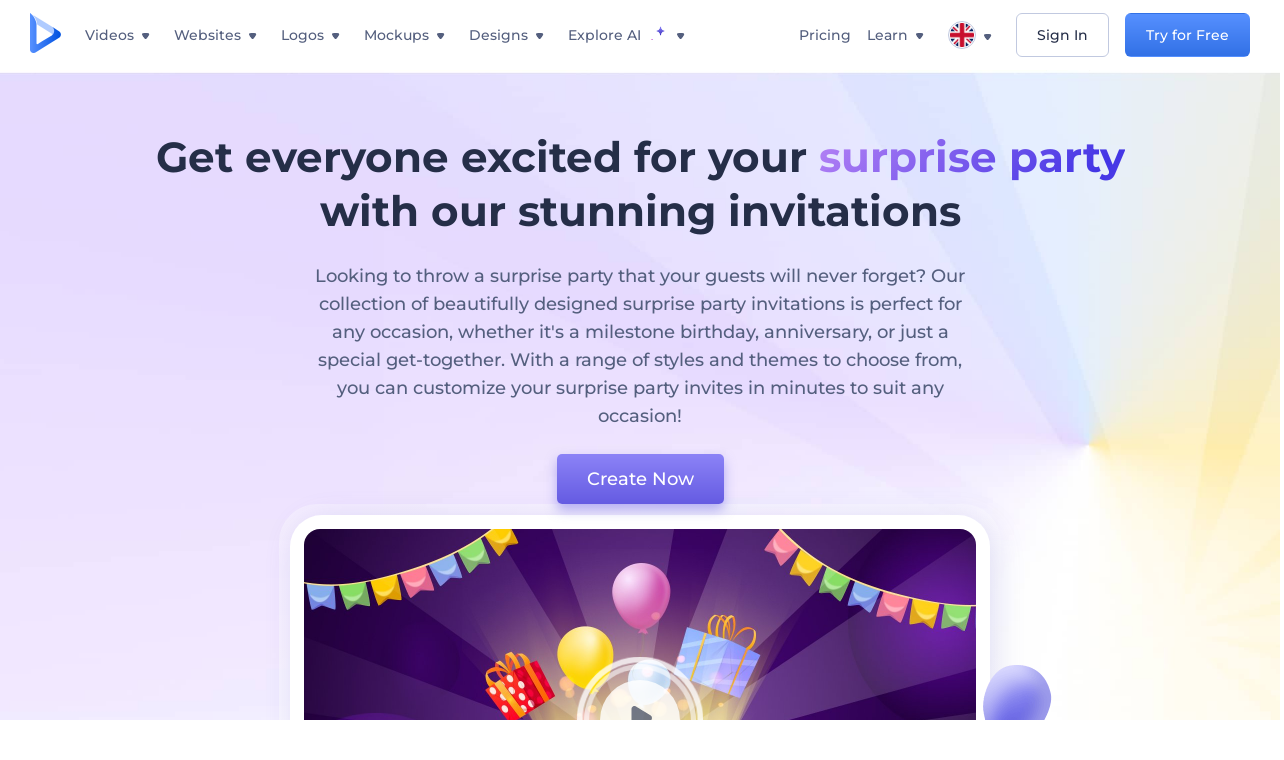

--- FILE ---
content_type: text/css
request_url: https://cdn.renderforest.com/website/v1/3.10.329/css/surpriseParty.min.css
body_size: 6601
content:
.ben__desc>a,.ben__title>span{-webkit-box-decoration-break:clone}.ben__btn_wrap,.ben__title,.ben__title>span,.get__title,.more__links,.more__title,.trusted__desc{text-align:center}.get,.hero,.sections-wrapper{overflow:hidden}.trusted{margin:0 auto;max-width:100%}@media only screen and (max-width:1400px){.trusted{width:960px}}@media only screen and (max-width:767px){.trusted{padding:30px 15px 20px}}.trusted__wrapper{align-items:center;display:flex;margin-bottom:20px}.trusted__desc{color:#545F7E;margin:0 auto;padding:0 12px}.ben__subtitle,.ben__title,.trusted__desc span{color:#252E48;font-weight:700}@media only screen and (min-width:768px){.trusted__wrapper::after,.trusted__wrapper::before{content:'';display:inline-block;flex-grow:1;height:1px;width:100%}.trusted__wrapper:before{background-image:linear-gradient(270deg,#C1C9E0 0,rgba(193,201,224,0) 100%)}.trusted__wrapper:after{background-image:linear-gradient(90deg,#C1C9E0 0,rgba(193,201,224,0) 100%)}.trusted__desc{white-space:nowrap}}.trusted__img{background-image:url(https://static.rfstat.com/renderforest/images/v2/new-homepage/trust_logos.png);background-position:center;background-repeat:no-repeat;background-size:cover;height:60px;margin-left:auto;margin-right:auto;width:763px}@media only screen and (max-width:1150px){.trusted__img{background-image:url(https://static.rfstat.com/renderforest/images/v2/new-homepage/trust_logos_md.png);height:120px;width:480px}}@media only screen and (max-width:767px){.trusted__img{background-image:url(https://static.rfstat.com/renderforest/images/v2/new-homepage/trust_logos_sm.png);height:191px;width:320px}}@media only screen and (min-width:768px){html[lang=de] .trusted__wrapper:after,html[lang=de] .trusted__wrapper:before{width:10%}html[lang=de] .trusted__desc{white-space:normal}}.ben{background:radial-gradient(50% 50% at 50% 50%,#F8F3FF 0,rgba(248,243,255,0) 100%);padding:36px 0}.ben__container{max-width:96%;width:1580px;margin:0 auto}@media only screen and (max-width:992px){.ben{padding:22px 0}.ben__container{max-width:100%}}.ben__title{font-size:36px;line-height:1.3;margin:0 auto 46px;max-width:830px;padding:0 10px}@media only screen and (max-width:992px){.ben__title{font-size:26px;margin-bottom:67px}}@media only screen and (max-width:480px){.ben__title{font-size:22px}}.ben__title>span{background:linear-gradient(135deg,#BC87F6 0,#4235E5 50%,#BC87F6 100%);-webkit-text-fill-color:transparent;text-fill-color:transparent;-webkit-background-clip:text;transform:translateZ(0);background-size:200% auto;display:inline}.ben__list{display:flex;flex-wrap:wrap;gap:34px 86px;justify-content:center}@media screen and (min-width:992px){.ben__list{margin-inline-start:20px}.ben__icon.appear{animation:appear 1.3s ease}}@media only screen and (max-width:1300px){.ben__list{gap:36px 64px}}@media only screen and (max-width:992px){.ben__list{gap:60px 0;padding:0 10px}}.ben__item{background-color:#FFF;border-radius:20px;box-shadow:5px 10px 32px rgba(45,75,120,.1);display:flex;flex-direction:column;justify-content:center;max-width:45%;min-height:210px;padding:38px 52px;padding-inline-start:68px;position:relative;width:600px}.ben__subtitle{font-size:22px;margin-bottom:14px}@media only screen and (max-width:992px){.ben__item{max-width:100%;min-height:200px;padding:52px 24px 24px}.ben__subtitle{font-size:18px}}.ben__desc{font-size:14px;font-weight:500;color:#545F7E;line-height:1.6}.ben__desc>a{background:linear-gradient(transparent,#387DFF) no-repeat;background-size:0 2px;box-decoration-break:clone;color:#387DFF;position:relative;text-decoration:underline;transition:all .3s linear}html[dir=ltr] .ben__desc>a{background-position:left bottom}html[dir=rtl] .ben__desc>a{background-position:right bottom}@media screen and (min-width:769px){.ben__desc>a:hover{background-size:100% 2px}}.ben__icon{bottom:0;border-radius:17px;height:72px;margin:auto 0;position:absolute;top:0;width:72px}html[dir=ltr] .ben__icon{left:-36px}html[dir=rtl] .ben__icon{right:-36px}@media only screen and (max-width:992px){.ben__icon{margin:0 auto;top:-36px}html[dir=ltr] .ben__icon{left:50%;transform:translateX(-50%)}html[dir=rtl] .ben__icon{right:50%;transform:translateX(50%)}}.ben__btn_wrap{margin-top:46px}.more{padding:36px 0}@media only screen and (max-width:992px){.ben__btn_wrap{margin-top:36px}.more{padding:22px 0}}.more__container{max-width:97%;width:1360px;margin:0 auto;padding:43px 20px;background:conic-gradient(from 264.3deg at 50% 50.08%,#F8F2FF -4.2deg,#FFFFEB 127.25deg,rgba(222,255,245,.58) 191.55deg,rgba(210,252,255,.72) 261.44deg,#F8F2FF 355.8deg,#FFFFEB 487.25deg);border-radius:20px}.more__title{font-size:28px;font-weight:700;color:#252E48;line-height:1.3;margin:0 auto 32px}@media only screen and (max-width:992px){.more__container{max-width:100%;padding:24px 10px}.more__title{font-size:26px}}@media only screen and (max-width:480px){.more__title{font-size:22px}}@media screen and (max-width:480px){.more__container{max-width:100%;border-radius:10px}.more__title{margin:0 auto 28px;padding:0 20px}}.more__links{display:flex;justify-content:center;flex-wrap:wrap;gap:24px;max-width:1250px;margin:0 auto}.more__links_link{font-size:18px;font-weight:600;color:#252E48;padding:10px 30px;line-height:1.6;background:linear-gradient(270.22deg,#F3F3FE 2.83%,#FFF 105.27%);border:1px solid #C1C9E0;border-radius:5px;display:inline-block;transition:all .3s ease}@media only screen and (min-width:993px){.more__links_link:hover{background:linear-gradient(180deg,#8980F7 0,#4136C1 100%);color:#FFF}}.get__desc,.get__title{color:#252E48;font-weight:700}@media screen and (max-width:665px){.more__links_link{padding:10px 15px}}.get{padding:36px 64px 100px;position:relative}@media only screen and (max-width:768px){.more__links{gap:20px}.get{padding:22px 0 70px}}.get::after,.get::before{content:'';position:absolute;background:radial-gradient(82.78% 85.26% at 58.22% 65.17%,rgba(255,255,255,.24) 30.21%,rgba(226,238,255,.76) 48.34%,rgba(238,230,255,.69) 63.47%,rgba(232,238,255,0) 80.61%);width:700px;height:700px}.get::before{left:-500px;bottom:-280px;transform:rotate(107deg)}@media screen and (max-width:768px){.get::before{width:450px;height:450px;left:630px;bottom:-100px;transform:rotate(304deg)}.get::after{display:none}}.get::after{transform:rotate(326deg);right:-500px;bottom:-400px}.get__container{margin:0 auto;max-width:100%}.get__title{font-size:36px;line-height:1.3;margin:0 auto 60px;max-width:750px}@media only screen and (max-width:992px){.get__title{font-size:26px;margin-bottom:36px}}@media only screen and (max-width:480px){.get__title{font-size:22px}}.get__wrapper{display:flex;gap:0 40px}@media only screen and (max-width:1150px){.get__wrapper{flex-direction:column;gap:40px 0;text-align:center}}@media only screen and (max-width:768px){.get__wrapper{text-align:initial;padding:0 25px}}.get__img-block{flex:0 0 50%;min-height:299px;position:relative;text-align:center;z-index:0}.get__img-block:before{content:'';height:160%;left:50%;margin:auto;position:absolute;top:50%;transform:translate(-50%,-50%);width:100%}.get__img-block img{height:295px;object-fit:contain;position:relative;width:503px;z-index:1}@media only screen and (max-width:768px){.get__img-block{min-height:179px}.get__img-block img{height:175px;width:299px}}.get__content{flex:0 0 490px;max-width:100%;position:relative;width:480px;z-index:1}@media only screen and (max-width:1150px){.get__content{flex:0;margin:0 auto}}.get__desc-wrap{margin-bottom:36px}.get__desc{font-size:24px;line-height:36px;max-width:490px}@media only screen and (max-width:1150px){.get__desc{margin-left:auto;margin-right:auto;max-width:100%}}@media only screen and (max-width:768px){.get__desc-wrap{margin-bottom:24px}.get__desc{font-size:18px;line-height:27px}}.get__info,.get__info-title{font-size:14px;color:#545F7E;line-height:1.6}.get__btn{margin-bottom:36px}.get__info-title{font-weight:700}.get__info{font-weight:500;max-width:440px}@media only screen and (max-width:1150px){.get__info{margin-left:auto;margin-right:auto;max-width:100%}}.content__hero_play{align-items:center;background-color:#FFF;border-radius:50%;display:flex;justify-content:center;margin:auto;position:absolute;z-index:2;height:80px;width:80px;top:0;right:0;bottom:0;left:0}@media only screen and (max-width:992px){.content__hero_play{height:60px;width:60px}.content__hero_play svg{height:20px;width:20px}}@media only screen and (max-width:760px){.content__hero_play{height:40px;width:40px}.content__hero_play svg{height:12px;width:12px}}.content__hero_play .span::before,.content__hero_play::after,.content__hero_play::before{border-radius:50%;height:100%;left:0;transition:all .2s ease;width:100%;position:absolute;top:0;content:''}.content__hero_play::after,.content__hero_play::before{animation:glow-grow 2.4s ease-out infinite}.content__hero_play::after{animation-delay:.8s}.content__hero_play .span{display:flex}.rf-btn,.rf-btn-sq{display:inline-block}.content__hero_play .span::before{animation:glow-grow 2.4s ease-out infinite;box-shadow:0 0 0 4px #e2e6f2;animation-delay:1.6s}.content__hero_play .span .svg{transform:scale(.9);transition:transform .3s ease-in-out}@keyframes glow-grow{0%{opacity:0;transform:translateZ(0) scale(1);will-change:transform}70%{opacity:1}100%{transform:translateZ(0) scale(1.5);opacity:.3;will-change:transform}}.rf-btn-sq{border:none;border-radius:5px;color:#FFF;font-size:18px;height:50px;line-height:50px;box-sizing:border-box;padding:0 30px;font-weight:500;min-width:100px;text-align:center;transition:all .2s ease;white-space:nowrap;background:linear-gradient(180deg,#8C83F7 0,#655BE2 100%);box-shadow:0 6px 12px #766DE880}@media only screen and (min-width:993px){.rf-btn-sq:hover{background:linear-gradient(180deg,#B5AFFF 0,#9B94FC 100%);box-shadow:0 6px 24px #766DE880}}.rf-btn-sq.purple,.rf-btn-sq:focus{background:linear-gradient(180deg,#8C83F7 0,#655BE2 100%)}.rf-btn-sq:focus{box-shadow:none}.rf-btn-sq.purple{box-shadow:0 6px 12px #766DE880}@media only screen and (min-width:993px){.rf-btn-sq.purple:hover{background:linear-gradient(180deg,#B5AFFF 0,#9B94FC 100%);box-shadow:0 6px 24px #766DE880}}.rf-btn-sq.dark-purple,.rf-btn-sq.purple:focus{background:linear-gradient(180deg,#8C83F7 0,#655BE2 100%)}.rf-btn-sq.purple:focus{box-shadow:none}.rf-btn-sq.dark-purple{box-shadow:0 6px 12px #766DE880}@media only screen and (min-width:993px){.rf-btn-sq.dark-purple:hover{background-image:linear-gradient(to bottom,#4136C1,#4136C1)}}.rf-btn-sq.dark-purple:focus{background:linear-gradient(180deg,#8C83F7 0,#655BE2 100%);box-shadow:none}.rf-btn-sq.blue{background:linear-gradient(180deg,#5690FF 0,#3271E6 100%);box-shadow:0 6px 12px #387DFF80}@media only screen and (min-width:993px){.rf-btn-sq.blue:hover{background:linear-gradient(180deg,#6EA0FF 0,#518DFF 100%);box-shadow:0 6px 24px #387DFF80}}.rf-btn-sq.blue:focus{background:linear-gradient(180deg,#5690FF 0,#3271E6 100%);box-shadow:none}.rf-btn-sq.white{background:#fff!important;border:1px solid #5449E2;box-shadow:none;color:#5449E2}@media only screen and (min-width:993px){.rf-btn-sq.white:hover{box-shadow:0 6px 12px #766DE880}}.rf-btn-sq.white:focus{box-shadow:0 3px 6px #766DE880}.rf-btn-sq.red{background-image:linear-gradient(180deg,#FF3035 0,#AA1A04 100%);color:#FFF;box-shadow:0 3px 16px 0 rgba(255,76,76,.5)}@media only screen and (min-width:993px){.rf-btn-sq.red:hover{box-shadow:0 6px 20px 0 #CB1D0180;background-image:linear-gradient(178.58deg,#FE3035 22.2%,#AC1B06 169.16%)}}.rf-btn-sq.red:focus{background:linear-gradient(180deg,#B01C07 0,#FE3035 100%)}.rf-btn-sq.sm{height:42px;line-height:42px;font-size:16px;min-width:142px}.rf-btn-sq.lg{min-width:208px}.rf-btn{border-radius:38px;color:#FFF;cursor:pointer;transition:all .1s linear;text-decoration:none!important;text-transform:uppercase;border:none;font-weight:400;background-repeat:no-repeat!important;user-select:none}.rf-btn.hidden{display:none}.rf-btn.rf-disabled{opacity:.5;pointer-events:none;touch-action:none}.rf-btn.rf-60{height:60px;line-height:60px;padding:0 78px;font-size:18px}.rf-btn.rf-50{height:50px;line-height:50px;padding:0 30px;font-size:18px}.rf-btn.rf-40{height:40px;line-height:40px;padding:0 28px;font-size:14px}@keyframes scaling-circle{0%,100%{transform:scale(0)}50%{transform:scale(1.08)}}.circle-block{position:absolute;transition:transform .2s ease-out;will-change:transform}@media only screen and (max-width:767px){.circle-block{display:none}}.circle-block.circle-1{left:25%;top:0}.circle-block.circle-1 .circle{animation:scaling-circle 4s ease infinite;width:19px;height:19px;background:linear-gradient(180deg,#F560B6 0,#F2446C 100%)}.circle-block.circle-2{left:25%;top:40%}.circle-block.circle-2 .circle{animation:scaling-circle 3.5s ease infinite;width:20px;height:20px;background:linear-gradient(180deg,#8980F7 0,#4136C1 100%)}.circle-block.circle-3{left:15%;top:90%}.circle-block.circle-3 .circle{width:10px;height:10px;background:linear-gradient(180deg,#5CF0BE 0,#2F9B69 100%)}.circle-block.circle-4{left:75%;top:80%}.circle-block.circle-4 .circle{width:5px;height:5px;background:linear-gradient(180deg,#FCD830 0,#BAAC00 100%)}.circle-block.circle-5{left:95%;top:60%}.circle-block.circle-5 .circle{animation:scaling-circle 2s ease infinite;width:17px;height:17px;background:linear-gradient(180deg,#FAC538 0,#FF8008 100%)}.circle-block.circle-6{left:100%;top:8%}.circle-block.circle-6 .circle{width:6px;height:6px;background:linear-gradient(180deg,#47D6E2 0,#387DFF 100%)}.circle-block.circle-7{left:45%;top:0}.circle-block.circle-7 .circle{width:4px;height:4px;background:linear-gradient(180deg,#FCD830 0,#BAAC00 100%)}.circle-block.circle-8{left:25%;top:12%}.circle-block.circle-8 .circle{width:17px;height:17px;background:linear-gradient(180deg,#FAC538 0,#FF8008 100%)}.circle-block.circle-9{left:15%;top:50%}.circle-block.circle-9 .circle{animation:scaling-circle 4s ease infinite;width:6px;height:6px;background:linear-gradient(180deg,#47D6E2 0,#387DFF 100%)}.circle-block.circle-10{left:100%;top:0}.circle-block.circle-10 .circle{width:7px;height:7px;background:linear-gradient(180deg,#5CF0BE 0,#2F9B69 100%)}.circle-block.circle-11{left:95%;top:20%}.circle-block.circle-11 .circle{animation:scaling-circle 2.2s ease infinite;width:13px;height:13px;background:linear-gradient(180deg,#5690FF 0,#3271E6 100%)}.circle-block.circle-12{left:85%;top:50%}.circle-block.circle-12 .circle{animation:scaling-circle 3s ease infinite;width:12px;height:12px;background:linear-gradient(180deg,#F560B6 0,#F2446C 100%)}.circle-block.circle-13{left:60%;top:80%}.circle-block.circle-13 .circle{width:7px;height:7px;background:linear-gradient(180deg,#8980F7 0,#4136C1 100%)}.circle-block .circle{border-radius:50px;box-shadow:inset -2px -2px 8px rgba(0,0,0,.25),inset 2px 2px 8px rgba(255,255,255,.5);display:inline-block}.hero{position:relative}.hero::after{position:absolute;content:'';left:0;bottom:0;width:100%;height:140px;background:linear-gradient(180deg,rgba(255,255,255,0) 0,#FFF 50%,#FFF 100%)}.hero__container{margin:0 auto;padding:0 20px;max-width:1535px;width:100%;display:flex;justify-content:space-between;align-items:center;gap:30px;box-sizing:border-box}.hero__content{width:50%;position:relative;z-index:2}@media screen and (max-width:992px){.hero::after{height:200px}}.hero__content_title{margin:0 auto 24px}@media screen and (min-width:650px){.hero__content_title>span{animation:shine 4s linear infinite}}@media only screen and (max-width:1350px){.hero__content_title{margin:0 auto 24px;max-width:980px}}@media only screen and (max-width:992px){.hero__content_title{font-size:42px}}@media only screen and (max-width:768px){.hero__content_title{font-size:28px;margin:0 auto 16px}}@media only screen and (max-width:480px){.hero__content_title{margin:0 auto 10px}}.hero__content_desc{font-weight:500;margin-bottom:26px;color:#545F7E;line-height:1.6}.choose__title,.hero__content_title{font-weight:700;line-height:1.3;color:#252E48}@media only screen and (max-width:1365px){.hero__container{flex-direction:column;gap:40px}.hero__content{text-align:center;width:80%}.hero__content_desc{max-width:980px;margin:0 auto 24px}}@media only screen and (max-width:992px){.hero__content_desc{font-size:14px;margin-bottom:30px}}@media screen and (max-width:768px){.hero__video_container .circle-block{display:block}}@media screen and (max-width:650px){.hero__video_container .circle-block{display:none}}.hero__video_container .circle-wrap{display:none;position:absolute;z-index:0}@media only screen and (min-width:650px){.hero__video_container .circle-wrap{display:block}}.hero__video_container .circle-wrap_1{height:294px;top:-90px;width:164px}.hero__video_container .circle-wrap_2{height:300px;bottom:-120px;width:140px}.hero__video_wrapper{position:relative}.hero__video_wrapper::after,.hero__video_wrapper::before{content:'';position:absolute}.hero .hero-video{position:relative;border-radius:16px;width:672px;height:378px;z-index:1}@media screen and (max-width:992px){.hero .hero-video{width:483px;height:272px;border-radius:20px}}@media screen and (max-width:665px){.hero .hero-video{width:306px;height:172px;top:2px}}@keyframes scale{0%,100%{transform:scale(.95)}50%{transform:scale(1.1)}}@keyframes left-to-right{0%,100%{transform:translateX(0)}50%{transform:translateX(25%)}}@keyframes top-to-down{0%{transform:translateY(-20%);opacity:1}100%{transform:translateY(50%);opacity:0}}@keyframes move{0%,100%{transform:rotate(-5deg)}50%{transform:rotate(5deg)}}@keyframes appear-left{0%{transform:translateX(-150%)}50%{transform:translateX(6%)}100%{transform:translateX(0)}}@keyframes appear{0%{transform:scale(0)}50%{transform:scale(1.15)}100%{transform:scale(1)}}@keyframes baloons{0%{transform:translate(0,150%);opacity:1}20%{transform:translate(10%,110%)}40%{transform:translate(5%,80%) scale(1.1)}60%{transform:translate(0,50%) scale(.9)}80%{transform:translate(-10%,20%)}100%{transform:translate(0,0)}}.choose__title>span,.hero__content_title>span{-webkit-text-fill-color:transparent;text-fill-color:transparent;transform:translateZ(0);-webkit-box-decoration-break:clone;text-align:center}@keyframes shine{to{background-position:200% center;will-change:background-position}}.content__hero_play{opacity:.8}.content__hero_play::after,.content__hero_play::before{box-shadow:0 0 0 4px #fff}.container{max-width:96%;width:1580px;margin:0 auto}@media only screen and (max-width:992px){.container{max-width:100%;padding:0 20px}}.main-wrap{overflow:clip}.hero{padding:100px 0;background:url(https://static.rfstat.com/renderforest/images/v2/landing-pics/surprise-party/surprise-hero-bg.jpg) center/cover no-repeat}@media only screen and (max-width:768px){.hero{background:url(https://static.rfstat.com/renderforest/images/v2/landing-pics/birthday-party/hero-bg-mobile.jpg) center/cover no-repeat}}@media only screen and (max-width:1440px){.hero{padding:60px 0 80px}}@media only screen and (max-width:550px){.hero{padding:32px 0 50px}}.hero__content{max-width:670px}@media only screen and (max-width:1365px){.hero__content{max-width:1000px}}.hero__content_title{font-size:52px}.hero__content_title>span{background:linear-gradient(135deg,#BC87F6 0,#4235E5 50%,#BC87F6 100%);-webkit-background-clip:text;background-size:200% auto;display:inline}@media only screen and (max-width:1440px){.hero__content_title{font-size:42px}}@media only screen and (max-width:992px){.hero__content_title{font-size:26px}}@media only screen and (max-width:480px){.hero__content_title{font-size:22px}}.hero__content_desc{font-size:18px;max-width:680px}@media screen and (max-width:992px){.hero__content{width:100%}.hero__content_desc{font-size:14px}}.hero__video_container{padding:11px;border-radius:38px;position:relative;background:radial-gradient(61.23% 61.23% at 50% 50%,#FFF 0,rgba(255,255,255,.35) 100%)}.hero__video_wrapper{background:#fff;box-shadow:5px 5px 30px rgba(101,94,194,.2);padding:14px;border-radius:32px;z-index:1}.hero__video_wrapper::before{background:url(https://static.rfstat.com/renderforest/images/v2/landing-pics/surprise-party/hero-float.png) center/cover no-repeat;bottom:-70px;width:104px;height:110px;animation-delay:.4s}html[dir=ltr] .hero__video_wrapper::before{left:-75px}html[dir=rtl] .hero__video_wrapper::before{right:-75px}@media screen and (min-width:768px){.hero__video_wrapper::before{animation:scale 4s linear infinite}}@media screen and (max-width:665px){.hero__video_wrapper::before{width:57px;height:55px;bottom:-30px}html[dir=ltr] .hero__video_wrapper::before{left:-35px}html[dir=rtl] .hero__video_wrapper::before{right:-35px}}@media screen and (max-width:992px){.hero__video_wrapper{padding:8px;border-radius:26px}}.choose__card,.choose__container{border-radius:20px;flex-direction:column}.hero__video_float{position:absolute;bottom:-50px;width:111px;height:344px;z-index:2}html[dir=ltr] .hero__video_float{right:-80px}html[dir=rtl] .hero__video_float{left:-100px}@media screen and (max-width:665px){.hero__video_float{width:55px;height:172px;bottom:-50px}html[dir=ltr] .hero__video_float{right:-40px}html[dir=rtl] .hero__video_float{left:-40px}}.trusted{padding:20px 20px 0;width:1640px}@media screen and (max-width:767px){.trusted{padding:30px 0 0}.trusted__desc{padding:0 60px}}.choose{padding:36px 0;position:relative}@media screen and (max-width:992px){.choose{padding:22px 0}}.choose__container{margin:0 auto;display:flex;align-items:center;max-width:1580px;width:96%;background-color:#F4FCFF;padding:42px 10px;position:relative}@media only screen and (max-width:992px){.choose__container{width:100%;padding:36px 10px}}.choose__container::after,.choose__container::before{content:'';position:absolute}.choose__container::before{background:url(https://static.rfstat.com/renderforest/images/v2/landing-pics/birthday-party/choose-float-top.png) center/cover no-repeat;width:188px;height:216px;left:0;top:-31px}@media screen and (max-width:1100px){.choose__container::before{display:none}}.choose__container::after{background:url(https://static.rfstat.com/renderforest/images/v2/landing-pics/birthday-party/hero-float-1.png) center/cover no-repeat;left:-35px;bottom:-10px;width:113px;height:109px}@media screen and (max-width:992px){.choose__container::after{display:none}}.choose__container.appear .choose__float-img{animation:baloons 10s linear}.choose__float-img{position:absolute}@media screen and (max-width:1150px){.choose__float-img{display:none}}.choose__float-img.float-1{width:297px;height:323px;left:-140px;top:190px}.choose__float-img.float-2{width:158px;height:218px;right:-30px;bottom:640px;animation-delay:2s}.choose__title{font-size:36px;text-align:center;max-width:814px;margin:0 auto 14px}@media only screen and (max-width:992px){.choose__title{font-size:26px;margin:0 auto 17px}}@media only screen and (max-width:480px){.choose__title{font-size:22px}}.choose__title>span{background:linear-gradient(135deg,#BC87F6 0,#4235E5 50%,#BC87F6 100%);-webkit-background-clip:text;background-size:200% auto;display:inline}@media screen and (max-width:480px){.choose__title{max-width:323px}}.choose__subtitle{font-size:16px;font-weight:500;color:#545F7E;line-height:1.6;max-width:824px;text-align:center;margin:0 auto 36px}@media only screen and (max-width:992px){.choose__subtitle{font-size:14px}}.choose__cards{display:flex;justify-content:center;flex-wrap:wrap;gap:36px;margin-bottom:36px;max-width:1400px;z-index:2}.choose__card{background-color:#FFF;box-shadow:5px 5px 20px rgba(27,85,216,.19);padding:9px;display:flex;align-items:center;max-width:355px;min-height:285px;transition:all .3s linear;cursor:pointer;position:relative}@media screen and (max-width:992px){.choose__card{padding:10px}}@media screen and (min-width:768px){.choose__card:hover{box-shadow:1px 1px 10px rgba(56,125,255,.16);transform:scale(.99) translate(0,0)}.choose__card:hover .choose__card_title::after{width:100%;left:0}.choose__card:hover::after{position:absolute;content:'';background-color:transparent;width:374px;height:302px;left:-10px;bottom:-10px;border-radius:10px;z-index:-1}}.choose__card_image-wrapper{width:336px;height:218px;pointer-events:none}.choose__card_img{transition:all .3s linear;width:100%;height:100%;border-radius:8px;margin-bottom:12px}.choose__card_title{font-size:18px;color:#252E48;padding:12px 0;font-weight:600;display:inline-block;position:relative;text-align:center;pointer-events:none}.how__content_title,.how__title{font-weight:700;color:#252E48;line-height:1.3}.choose__card_title::after{bottom:10px;content:"";display:block;height:1px;left:50%;position:absolute;background:#252E48;transition:width .3s ease 0s,left .3s ease 0s;width:0}.how__container::before,.how__content_text-wrapper::before,.surprise-faq__item::after,.surprise-faq__link:before,.surprise-faq__subtitle::after{content:''}.how{padding:36px 0;overflow:hidden}@media only screen and (max-width:992px){.how{padding:22px 0}}.how__container{display:flex;flex-direction:column;align-items:center;padding:50px 30px;background:url(https://static.rfstat.com/renderforest/images/v2/landing-pics/gender-reveal/how-bg-img.jpg) center/cover no-repeat;border-radius:20px;position:relative;z-index:3}@media screen and (max-width:768px){.choose__cards{gap:24px}.how__container{background:url(https://static.rfstat.com/renderforest/images/v2/landing-pics/birthday-party/how-bg-img-sm.jpg) center/cover no-repeat;border-radius:0;padding:36px 15px}}.surprise-faq__btn,.surprise-faq__btn::after,.surprise-faq__btn::before{border-radius:10px!important}.how__container::before{position:absolute;background:url(https://static.rfstat.com/renderforest/images/v2/landing-pics/birthday-party/how-float-top.png) center/cover no-repeat;width:188px;height:216px;right:0;top:-31px}@media screen and (max-width:1100px){.how__container::before{display:none}}.how__float_clouds{position:absolute;left:-140px;top:350px;width:368px;height:229px}@media screen and (max-width:1150px){.how__float_clouds{display:none}}.how__title{font-size:36px;max-width:800px;text-align:center;margin-bottom:60px}@media only screen and (max-width:992px){.how__title{font-size:26px}}@media only screen and (max-width:480px){.how__title{font-size:22px}}@media screen and (max-width:650px){.how__title{margin-bottom:30px}}.how__content{width:97%;max-width:1185px;margin:0 auto}.how__content_wrapper{align-items:center;display:flex;justify-content:center;gap:70px;margin-bottom:50px}.how__content_wrapper.reverse{flex-direction:row-reverse}@media screen and (max-width:1140px){.how__content_wrapper,.how__content_wrapper.reverse{flex-direction:column}}.how__content_image-number{width:105px;height:105px}.how__content_text{display:flex;align-items:flex-start;justify-content:space-between}@media screen and (max-width:650px){.how__content_wrapper{gap:20px;margin-bottom:30px}.how__content_image-number{width:75px;height:75px}.how__content_text{flex-direction:column}}.how__content_text-wrapper{width:100%;max-width:477px;position:relative;padding-inline-start:12px}@media screen and (max-width:1140px){.how__content_text-wrapper{width:100%;max-width:800px;padding-inline-start:8px}}.how__content_text-wrapper::before{position:absolute;width:3px;height:100%;top:0}html[dir=ltr] .how__content_text-wrapper::before{left:0}html[dir=rtl] .how__content_text-wrapper::before{right:0}.how__content_text-wrapper.content-1::before{background:url(https://static.rfstat.com/renderforest/images/v2/landing-pics/rsvp-landing/line-1.png) center/cover no-repeat}.how__content_text-wrapper.content-2::before{background:url(https://static.rfstat.com/renderforest/images/v2/landing-pics/rsvp-landing/line-2.png) center/cover no-repeat}.how__content_text-wrapper.content-3::before{background:url(https://static.rfstat.com/renderforest/images/v2/landing-pics/rsvp-landing/line-3.png) center/cover no-repeat}.how__content_text-wrapper.content-4::before{background:url(https://static.rfstat.com/renderforest/images/v2/landing-pics/rsvp-landing/line-4.png) center/cover no-repeat}.how__content_title{font-size:22px;margin-bottom:14px}@media screen and (max-width:992px){.how__content_title{font-size:18px}}.how__content_desc{font-size:16px;font-weight:500;color:#545F7E;line-height:1.6}.how__content_desc>a{background:linear-gradient(transparent,#387DFF) no-repeat;background-size:0 2px;-webkit-box-decoration-break:clone;box-decoration-break:clone;color:#387DFF;position:relative;text-decoration:underline;transition:all .3s linear}html[dir=ltr] .how__content_desc>a{background-position:left bottom}html[dir=rtl] .how__content_desc>a{background-position:right bottom}@media screen and (min-width:769px){.how__content_desc>a:hover{background-size:100% 2px}}.how__content_image-container{width:50%}@media screen and (max-width:1140px){.how__content_image-container{width:100%}.how__content_image-wrapper{margin:0 auto}}.how__content_image-wrapper{position:relative;width:561px;height:258px}@media screen and (max-width:650px){.how__content_image-wrapper{width:375px;height:200px}.how__content_image-img{display:none}}.how__content_image-img{height:258px}.how__content_image-img.select{width:557px;height:268px}.how__content_image-img.add,.how__content_image-img.customize,.how__content_image-img.send{width:536px}.how__content_image-img.welcome{width:556px}.how__content_image-img-mobile{display:none}@media screen and (max-width:400px){.how__content_image-img-mobile{margin:0 -20px}}.how__content_image-float{position:absolute}@media screen and (max-width:650px){.how__content_image-img-mobile{display:block;width:375px;height:200px}.how__content_image-float{display:none}}.how__content_image-float.arrow-left{width:134px;height:136px;left:230px;top:-20px}.how__content_image-float.arrow-left.appear{animation:left-to-right 2s ease infinite}.how__content_image-float.signin{width:209px;height:170px;right:10px;top:55px}.how__content_image-float.signin.appear{animation:scale 3s ease infinite}.how__content_image-float.arrow{width:134px;height:136px;left:230px;top:130px}.how__content_image-float.arrow.appear{animation:scale 2.6s ease infinite;transform-origin:50px 130px}.how__content_image-float.smile{width:65px;height:60px;right:150px;top:10px}.how__content_image-float.smile.appear{animation:scale 1.8s linear infinite}.how__content_image-float.align{width:160px;height:50px;top:75px}html[dir=ltr] .how__content_image-float.align,html[dir=rtl] .how__content_image-float.align{left:70px}.how__content_image-float.align.appear{animation:appear-left 4s ease}.how__content_image-float.join{width:180px;height:170px;right:70px;top:80px}.how__content_image-float.join.appear{animation:scale 2.6s ease infinite}.how__content_image-float.arrow-right{width:113px;height:114px;top:140px;right:110px}.how__content_image-float.arrow-right.appear{animation:top-to-down 2s linear infinite}.how__content_image-float.time-zone{width:198px;height:143px;right:170px;top:110px}.how .rf-btn-sq{z-index:1}.surprise-faq{padding:36px 0;max-width:1092px;margin:0 auto;display:flex}@media only screen and (max-width:992px){.how__content_desc{font-size:14px}.surprise-faq{padding:22px 0}}@media only screen and (max-width:1024px){.surprise-faq{flex-direction:column;max-width:664px}}@media only screen and (max-width:768px){.surprise-faq{padding:24px 20px}}.surprise-faq__block{max-width:auto;width:100%;position:static;top:25px;height:max-content;margin-bottom:30px}@media only screen and (min-width:1025px){.surprise-faq__block{position:sticky;margin-bottom:0;max-width:355px}html[dir=ltr] .surprise-faq__block{margin-right:90px;margin-left:auto}html[dir=rtl] .surprise-faq__block{margin-right:auto;margin-left:90px}}.surprise-faq__block .surprise-faq__text{margin-bottom:0}.surprise-faq__title{font-size:36px;line-height:1.3;margin-bottom:16px;font-weight:700;text-align:center;color:#252E48}@media only screen and (max-width:992px){.surprise-faq__title{font-size:26px}}@media only screen and (max-width:480px){.surprise-faq__title{font-size:22px}}@media only screen and (min-width:1025px){.surprise-faq__title{text-align:start}}@media screen and (max-width:665px){.surprise-faq__title{max-width:300px;margin:0 auto 16px}}.surprise-faq__link{color:#3865F9;position:relative;display:inline-flex;flex-direction:column;align-items:center}.surprise-faq__link:before{position:absolute;bottom:0;height:1px;width:0%;transition:width .33s linear;background-color:#3865F9}.surprise-faq__link:hover:before{width:100%}.surprise-faq__list{list-style:none;width:100%}.surprise-faq__list-text{margin-top:20px;padding-left:0;font-size:14px}@media only screen and (min-width:600px){.surprise-faq__list-text{padding-left:32px}}.surprise-faq__desc{color:#363F5A;font-size:14px;max-height:0;overflow:hidden;transition:all .33s ease;line-height:22px}.surprise-faq__desc>a{background:linear-gradient(transparent,#387DFF) no-repeat;background-size:0 2px;-webkit-box-decoration-break:clone;box-decoration-break:clone;color:#387DFF;position:relative;text-decoration:underline;transition:all .3s linear}.surprise-faq__subtitle,.surprise-faq__subtitle.active{transition:all .33s linear}html[dir=ltr] .surprise-faq__desc>a{background-position:left bottom}html[dir=rtl] .surprise-faq__desc>a{background-position:right bottom}@media screen and (min-width:769px){.surprise-faq__desc>a:hover{background-size:100% 2px}}html[dir=ltr] .surprise-faq__desc{text-align:left}html[dir=rtl] .surprise-faq__desc{text-align:right}.surprise-faq__btn{text-align:center;text-transform:capitalize!important;height:50px;line-height:50px}@media only screen and (max-width:600px){.surprise-faq__btn{padding:0 15px;font-size:16px;height:auto}}.surprise-faq__subtitle{font-size:16px;padding-right:35px;line-height:26px;color:#252E48;font-weight:600;cursor:pointer}html[dir=ltr] .surprise-faq__subtitle{text-align:left}html[dir=rtl] .surprise-faq__subtitle{text-align:right}.surprise-faq__subtitle::after{background-image:url(https://static.rfstat.com/renderforest/images/v2/new-homepage/arrowdown1.svg);background-position:center;background-repeat:no-repeat;top:-3px;right:0;display:block;height:32px;width:34px;transform:rotate(0);transition:all .33s linear;position:absolute}.surprise-faq__subtitle.active::after{transform:rotate(180deg)}.surprise-faq__subtitle.active~.surprise-faq__desc{transition:all .33s ease;max-height:400px!important;margin:15px 0 10px}.surprise-faq__item{position:relative;display:flex;flex-direction:column;box-sizing:border-box;max-width:625px;margin:0 auto}.surprise-faq__item::after{background-color:#DEE3F0;bottom:-15px;display:block;height:1px;left:0;position:absolute;right:0;width:100%}.surprise-faq__item+.surprise-faq__item{margin-top:30px;text-align:left}.surprise-faq .surprise__btn_wrap{text-align:start;margin-top:46px}@media only screen and (max-width:1024px){.surprise-faq .surprise__btn_wrap{text-align:center}}

--- FILE ---
content_type: application/x-javascript
request_url: https://cdn.renderforest.com/website/v1/3.10.329/js/surpriseParty.min.js
body_size: -164
content:
function animationStart(){var e=document.querySelectorAll(".appear-item"),t=new IntersectionObserver(function(e){e.forEach(function(e){e.intersectionRatio>0&&e.target.classList.add("appear")})});e.forEach(function(e){t.observe(e)})}function redirectToPreviewPage(){var e=document.querySelectorAll("[data-href]");e&&e.forEach(function(e){e.addEventListener("click",function(e){window.location.href=e.target.getAttribute("data-href")})})}document.addEventListener("DOMContentLoaded",function(){var e=document.querySelectorAll(".surprise-faq__item");e.forEach(function(e){e.addEventListener("click",function(e){e.target.classList.toggle("active")})})}),document.addEventListener("DOMContentLoaded",function(){window.requestAnimationFrame(animationStart),redirectToPreviewPage()}),window.onpageshow=function(e){e.persisted&&window.location.reload()};